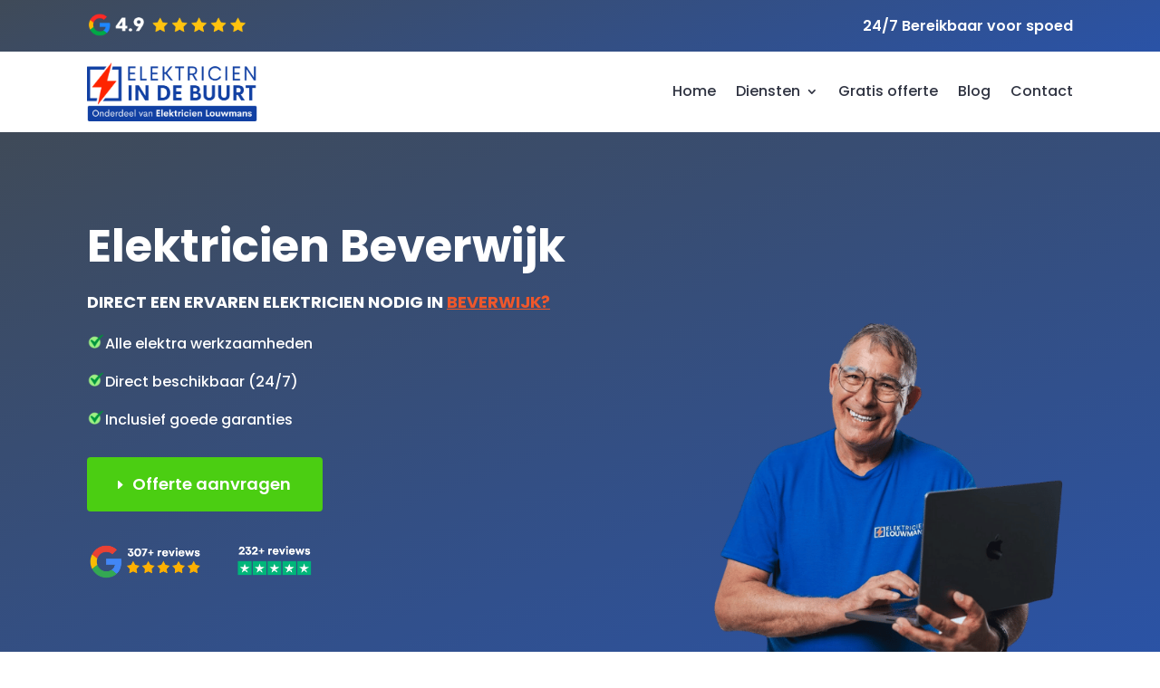

--- FILE ---
content_type: text/css
request_url: https://elektricienindebuurt.nl/wp-content/et-cache/697/et-core-unified-697.min.css?ver=1739994429
body_size: -21
content:
.get-started{border-radius:3px}.get-started a{color:#fff!important}li.get-started{background-color:#F47629;font-weight:500!important;text-align:center;padding:8px 18px 10px 18px!important;border-radius:3px;-moz-transition:all 0.5s;-webkit-transition:all 0.5s;transition:all 0.5s}li.get-started:hover{background-color:#F47629}.pulse{animation:pulse 2s infinite;border-radius:50%}@-webkit-keyframes pulse{0%{-webkit-box-shadow:0 0 0 0 rgba(85,73,187,0.5)}70%{-webkit-box-shadow:0 0 0 12px rgba(85,73,187,0)}100%{-webkit-box-shadow:0 0 0 0 rgba(85,73,187,0)}}@keyframes pulse{0%{-moz-box-shadow:0 0 0 0 rgba(85,73,187,0.5);box-shadow:0 0 0 0 rgba(85,73,187,0.4)}70%{-moz-box-shadow:0 0 0 12px rgba(85,73,187,0);box-shadow:0 0 0 12px rgba(85,73,187,0)}100%{-moz-box-shadow:0 0 0 0 rgba(85,73,187,0);box-shadow:0 0 0 0 rgba(85,73,187,0)}}.gform_wrapper .gform_footer{margin:0px 0 0 0}.entry-content tr td{border-top:20px solid #eee;padding:6px 0px}.entry-content table:not(.variations){border:0px solid #eee}